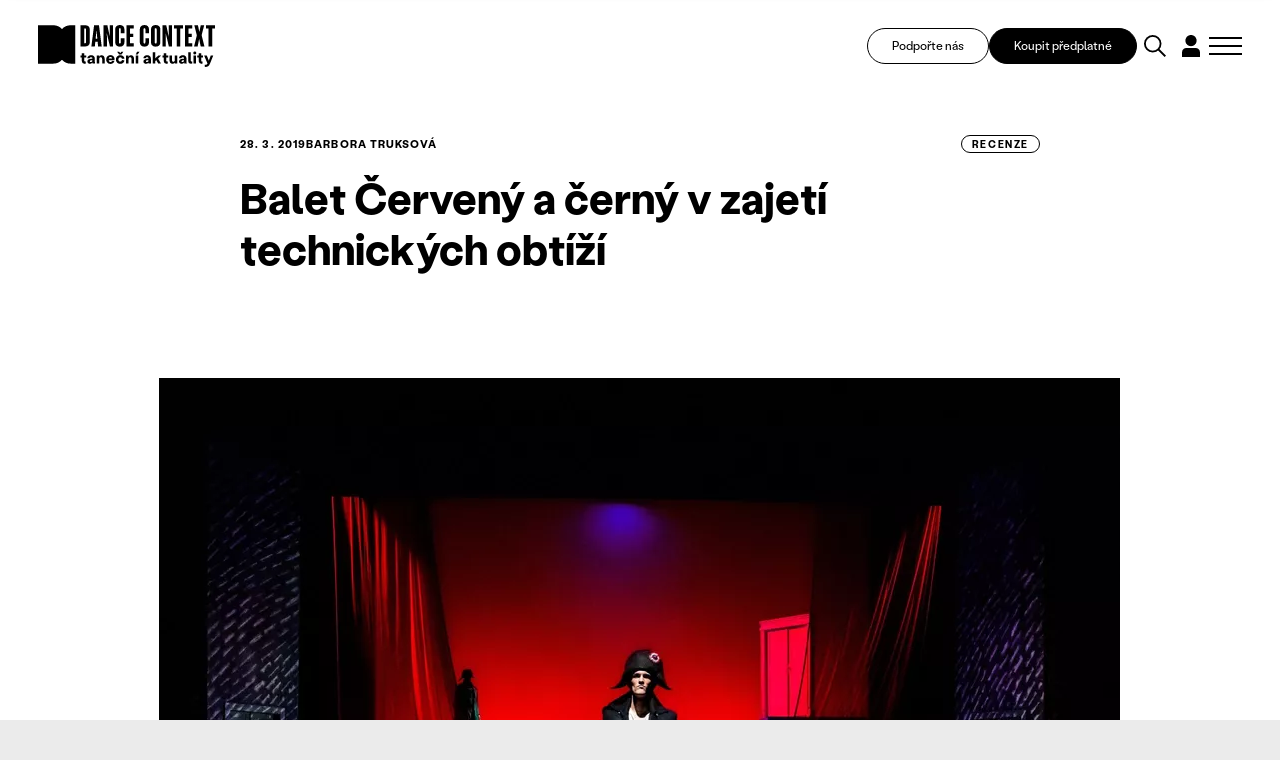

--- FILE ---
content_type: text/html; charset=UTF-8
request_url: https://www.tanecniaktuality.cz/recenze/balet-cerveny-a-cerny-v-zajeti-technickych-obtizi
body_size: 19614
content:
<!DOCTYPE html>
<html>

<head>
	    <meta charset="utf-8"/>

	    <link href="https://www.tanecniaktuality.cz/css/minified_v2_6411bbdfd6673b671f88d8cf3688ce01.css?26567c4" rel="stylesheet" type="text/css"/>

	<title>Balet Červený a černý v zajetí technických obtíží   - Taneční aktuality</title>
<meta name="Keywords" content="Balet Červený a černý v zajetí technických obtíží - Taneční aktuality">
<meta name="Description" content="Premiéra každé inscenace je pro divadelníky malou noční můrou. Přijmou titul diváci? A co kritika? Nepokazí se technika?">
				<meta property="og:image" content="https://www.tanecniaktuality.cz/file/9d50c6b885242ed7d222c1f2d1debc73/48803/4.jpg">
				<meta property="og:image:width" content="1920">
				<meta property="og:image:height" content="1280">
				<meta property="og:title" content="Balet Červený a černý v zajetí technických obtíží   - Taneční aktuality">
				<meta property="og:description" content="Premiéra každé inscenace je pro divadelníky malou noční můrou. Přijmou titul diváci? A co kritika? Nepokazí se technika?">
				<meta property="og:site_name" content="Taneční aktuality">
				<meta property="og:url" content="https://www.tanecniaktuality.cz/recenze/balet-cerveny-a-cerny-v-zajeti-technickych-obtizi">
	<meta name="apple-mobile-web-app-title" content="Tanecniaktuality.cz">
    <meta name="author" content="NETservis s.r.o."/>

    <meta name="MobileOptimized" content="width"/>
    <meta name="HandheldFriendly" content="true"/>
    <meta name="viewport" content="width=device-width, initial-scale=1.0, user-scalable=yes"/>
    	<link href="//fonts.googleapis.com/css?family=Roboto+Slab:400,700|Roboto:300,400,700&subset=latin-ext" rel="stylesheet" type="text/css"/>
    <script src="/scripts/jquery-3.2.1.min.js" type="text/javascript"></script>
	<link rel="canonical" href="//www.tanecniaktuality.cz/recenze/balet-cerveny-a-cerny-v-zajeti-technickych-obtizi" />
	<link rel="icon" type="image/png" href="//www.tanecniaktuality.cz/file/496bef257c7e89a9266d1c87ace72aa8/89109/favicon/favicon.png">
<link rel="apple-touch-icon" type="image/png" href="//www.tanecniaktuality.cz/file/496bef257c7e89a9266d1c87ace72aa8/89109/favicon/favicon.png" />
<link rel="shortcut icon" type="image/png" href="//www.tanecniaktuality.cz/file/496bef257c7e89a9266d1c87ace72aa8/89109/favicon/favicon.png" />
	    <!-- Kookiecheck.cz -->
<script nonce='47fa2b02c681333bfc3850de61d439253e0e7cee'  src="https://kookiecheck.cz/static/script/c24a1aede7f9317d1809a17325fb4c0d"></script>

<!-- Google Tag Manager -->
<script nonce='47fa2b02c681333bfc3850de61d439253e0e7cee' >(function(w,d,s,l,i){w[l]=w[l]||[];w[l].push({'gtm.start':
new Date().getTime(),event:'gtm.js'});var f=d.getElementsByTagName(s)[0],
j=d.createElement(s),dl=l!='dataLayer'?'&l='+l:'';j.async=true;j.src=
'https://www.googletagmanager.com/gtm.js?id='+i+dl;f.parentNode.insertBefore(j,f);
})(window,document,'script','dataLayer','GTM-TXMB4XRJ');</script>
<!-- End Google Tag Manager -->	<meta name="robots" content="index,follow"> 
    
    <script type="text/javascript">
       /* $(window).scroll(function() {
                if ($(window).scrollTop() > 64) {
                        $('#page').addClass('menuFix--on');
                } else {
                        $('#page').removeClass('menuFix--on');
                }
        });*/
    </script>
</head>

<body class="cs pageID22">
    <!-- Google Tag Manager (noscript) -->
<noscript><iframe src="https://www.googletagmanager.com/ns.html?id=GTM-TXMB4XRJ"
height="0" width="0" style="display:none;visibility:hidden"></iframe></noscript>
<!-- End Google Tag Manager (noscript) --><div id="page" >
    <header role="banner">

        <div class="section section--header">
            <div class="header">


                



					<div class="logo">
												<a class="logo__link" href="/" title="Taneční aktuality">
																						<span><img src="/img/logo.svg" alt="Taneční aktuality" title="Taneční aktuality" /></span>

												<span><strong></strong></span>
						</a>
											</div><!-- /logo -->


                <div class="topBox">

                    <a class="topBox__btn" href="https://www.darujme.cz/projekt/1210676" target="_blank">Podpořte nás</a>

                                            <a class="topBox__btn topBox__btn--alt" href="//www.tanecniaktuality.cz/e-shop">Koupit předplatné</a>
                    
                    <div class="search" accesskey="s">
                        <button type="button" aria-label="Vyhledávání" class="topBtn topBtn--search" id="searchButton">
                            <svg xmlns="http://www.w3.org/2000/svg" width="48.51" height="48.511" viewBox="0 0 48.51 48.511">
                                <g id="search" transform="translate(-1597.727 -886.187)">
                                    <circle id="Ellipse_5" data-name="Ellipse 5" cx="17.263" cy="17.263" r="17.263" transform="translate(1599.727 888.187)" fill="none" stroke="#000" stroke-linecap="square" stroke-miterlimit="10" stroke-width="4" />
                                    <path id="Path_31" data-name="Path 31" d="M18.451,18.451,30.965,30.965" transform="translate(1612.443 900.904)" fill="none" stroke="#000" stroke-linecap="square" stroke-linejoin="round" stroke-miterlimit="10" stroke-width="4" />
                                </g>
                            </svg>

                        </button>
                    </div>
                        
                    <div class="loginBox">
                                                <button type="button" class="topBtn topBtn--user" id="userButton" aria-label="Dialog pro přihlášení a registraci" title="Přihlášení/Registrace">
                            <svg xmlns="http://www.w3.org/2000/svg" xmlns:xlink="http://www.w3.org/1999/xlink" width="38.076" height="46.89" viewBox="0 0 38.076 46.89">
                                <defs>
                                    <clipPath id="clip-path">
                                        <rect id="Rectangle_337" data-name="Rectangle 337" width="38.076" height="46.89" transform="translate(0 0)" fill="none" />
                                    </clipPath>
                                </defs>
                                <g id="user" transform="translate(0 0)">
                                    <g id="Group_626" data-name="Group 626" clip-path="url(#clip-path)">
                                        <path id="Path_50" data-name="Path 50" d="M30.957,11.918a11.915,11.915,0,1,1,0-.007Z" />
                                        <path id="Path_51" data-name="Path 51" d="M38.076,37a9.447,9.447,0,0,0-9.447-9.447H9.447A9.448,9.448,0,0,0,0,37V46.89H38.069Z" />
                                    </g>
                                </g>
                            </svg>
                        </button>
                                            </div>
                    
                    <button type="button" class="menuBtn" id="menuBtn" title="Navigace" aria-label="Zobrazit navigaci"><span><em></em></span></button>

                </div>

            </div>
        </div>


        <div class="dialog dialog--search">
            <div class="dialog__window">
                <div class="section">
                    
    <div class="searchBox" id="searchBox1">

        
        <div class="dialog__header">
            VYHLEDAT V TEXTECH        </div>


        <div class="searchBoxIn">
            <form class="search__form" action="/vyhledavani" id="search" method="get" aria-label="Vyhledávání">
                <fieldset class="search__fieldset">


                    <input name="q" id="searchField" class="searchinput" placeholder="hledaný text..." type="search" size="25" />


                    <div class="row row-pad15">
                        <div class="col-4">
                            <select name="author" id="author" class="select2me">
                                <option value="0">Autor</option>
                                                                    <option value="299"></option>
                                                                    <option value="333"></option>
                                                                    <option value="339"></option>
                                                                    <option value="345"></option>
                                                                    <option value="357"></option>
                                                                    <option value="303">Adéla Kašparová</option>
                                                                    <option value="323">Adéla Vávrová</option>
                                                                    <option value="287">Adriana Světlíková</option>
                                                                    <option value="91">Alena Laifrová</option>
                                                                    <option value="67">Alexej Byček</option>
                                                                    <option value="130">Alica Minárová</option>
                                                                    <option value="46">Alžběta Krejčiříková</option>
                                                                    <option value="208">Andrea Helander Kramešová</option>
                                                                    <option value="156">Andrea Opavská</option>
                                                                    <option value="270">Aneta Krejčík Plšková</option>
                                                                    <option value="317">Anette Therese Pettersen</option>
                                                                    <option value="283">Anna Benháková</option>
                                                                    <option value="252">Anna Novotná</option>
                                                                    <option value="23">Anna Sedláčková</option>
                                                                    <option value="182">Anna Voláková</option>
                                                                    <option value="350">Ariadne Mikou</option>
                                                                    <option value="192">Astrid Štúrová-Kočí</option>
                                                                    <option value="131">Bára Čermáková</option>
                                                                    <option value="256">Barbara Mikyska</option>
                                                                    <option value="253">Barbara Mikysková</option>
                                                                    <option value="20">Barbora Brodská</option>
                                                                    <option value="85">Barbora Debnáriková</option>
                                                                    <option value="93">Barbora Debnárová</option>
                                                                    <option value="148">Barbora Etlíková</option>
                                                                    <option value="146">Barbora Forkovičová</option>
                                                                    <option value="187">Barbora Kaplanová</option>
                                                                    <option value="56">Barbora Novosadová</option>
                                                                    <option value="161">Barbora Pokorná</option>
                                                                    <option value="32">Barbora Stýblová</option>
                                                                    <option value="16">Barbora Šulcová</option>
                                                                    <option value="139">Barbora Truksová</option>
                                                                    <option value="327">Becka McFadden</option>
                                                                    <option value="265">Blanca Siles Romero</option>
                                                                    <option value="191">Bohumíra Cveklová</option>
                                                                    <option value="165">Boris Hybner</option>
                                                                    <option value="135">Božena Brodská</option>
                                                                    <option value="356">Christine Hla Shwe</option>
                                                                    <option value="228">Clara Zanga</option>
                                                                    <option value="39">Dana Jará</option>
                                                                    <option value="99">Daniel Wiesner</option>
                                                                    <option value="112">Daniela Machová</option>
                                                                    <option value="154">Denisa Kotková</option>
                                                                    <option value="9">Denisa Šmídová</option>
                                                                    <option value="266">Diana De Fex </option>
                                                                    <option value="318">Diana Pavlačková</option>
                                                                    <option value="293">Dora Durkesac</option>
                                                                    <option value="149">Dora Sulženko Hoštová</option>
                                                                    <option value="190">Dorota Gremlicová</option>
                                                                    <option value="297">Elisa Frasson</option>
                                                                    <option value="160">Eliška Brtnická</option>
                                                                    <option value="122">Eliška Navrátilová</option>
                                                                    <option value="188">Eliška Seveldová</option>
                                                                    <option value="35">Eliška Štindlová</option>
                                                                    <option value="65">Elvíra Němečková</option>
                                                                    <option value="202">Emil T. Bartko</option>
                                                                    <option value="315">Emily May</option>
                                                                    <option value="289">Emma Meerschaert</option>
                                                                    <option value="305">Ester Trčková</option>
                                                                    <option value="77">Eugenie Dufková</option>
                                                                    <option value="264">Eva Galatsanou</option>
                                                                    <option value="18">Eva Krakešová</option>
                                                                    <option value="78">Eva Orcígrová</option>
                                                                    <option value="288">Eva Sližová</option>
                                                                    <option value="24">Eva Urválková</option>
                                                                    <option value="232">Filip Staněk</option>
                                                                    <option value="276">Freda Fiala</option>
                                                                    <option value="279">Friederike "Frieda" Frost</option>
                                                                    <option value="210">Gabriela Špalková</option>
                                                                    <option value="41">Hana Galiová</option>
                                                                    <option value="335">Hana Polanská Turečková</option>
                                                                    <option value="60">Hana Strejčková</option>
                                                                    <option value="29">Heather McGadie</option>
                                                                    <option value="137">Helena Bartlová</option>
                                                                    <option value="59">Helena Kazárová</option>
                                                                    <option value="245">Helena Peerová</option>
                                                                    <option value="143">Helena Syrovátková</option>
                                                                    <option value="147">Honza Malík</option>
                                                                    <option value="196">Ian Biscoe</option>
                                                                    <option value="282">Inga Zotova-Mikshina</option>
                                                                    <option value="267">Isabel Hernandez-Gil Crespo</option>
                                                                    <option value="262">Ivana Balabanova</option>
                                                                    <option value="241">Ivana Dukić</option>
                                                                    <option value="223">Ivana Hlubinová</option>
                                                                    <option value="86">Ivana Kloubková</option>
                                                                    <option value="294">Ivica Liszkayová</option>
                                                                    <option value="346">Jan M. Heller</option>
                                                                    <option value="258">Jan Razima</option>
                                                                    <option value="8">Jana Bitterová</option>
                                                                    <option value="206">Jana Bohutínská</option>
                                                                    <option value="239">Jana Burkiewiczová</option>
                                                                    <option value="50">Jana Hošková</option>
                                                                    <option value="211">Jana Návratová</option>
                                                                    <option value="119">Jana Ryšlavá</option>
                                                                    <option value="81">Janek Lesák</option>
                                                                    <option value="218">Jaroslav Slavický</option>
                                                                    <option value="310">Jindřich Bartovanec Havlík</option>
                                                                    <option value="238">Jindřich Panský</option>
                                                                    <option value="309">Jiří Bartovanec</option>
                                                                    <option value="222">Jiří Havelka</option>
                                                                    <option value="247">Jiří Pokorný</option>
                                                                    <option value="348">Jiří Reidinger</option>
                                                                    <option value="355">Jiří Šimek </option>
                                                                    <option value="104">Jitka Bartošová</option>
                                                                    <option value="240">Jitka Kornová</option>
                                                                    <option value="221">Jitka Tázlarová</option>
                                                                    <option value="233">Jitka Vašutová</option>
                                                                    <option value="37">Johana Mücková</option>
                                                                    <option value="349">Jonathan Gray</option>
                                                                    <option value="63">Josef Bartoš</option>
                                                                    <option value="153">Josef Platz</option>
                                                                    <option value="96">Juraj Benčík</option>
                                                                    <option value="292">Juta Ance Ķirķis</option>
                                                                    <option value="1">Karel Sabina</option>
                                                                    <option value="281">Karolína Bulínová</option>
                                                                    <option value="40">Karolina Kalinová</option>
                                                                    <option value="237">Karolina Plicková</option>
                                                                    <option value="151">Katarína Zagorski</option>
                                                                    <option value="220">Kateřina Černíčková</option>
                                                                    <option value="177">Kateřina Hanáčková</option>
                                                                    <option value="125">Kateřina Kavalírová</option>
                                                                    <option value="280">Kateřina Klementová</option>
                                                                    <option value="45">Kateřina Lahodová</option>
                                                                    <option value="174">Kateřina László</option>
                                                                    <option value="314">Kateřina Šalounová</option>
                                                                    <option value="290">Kateřina Šilhová</option>
                                                                    <option value="352">Kateřina Vernerová</option>
                                                                    <option value="58">Kateřina Votočková</option>
                                                                    <option value="212">Klára Hešková</option>
                                                                    <option value="197">Klára Huvarová</option>
                                                                    <option value="186">Klára Lidová</option>
                                                                    <option value="145">Kristián Kohút</option>
                                                                    <option value="6">Kristina Durczaková</option>
                                                                    <option value="109">Kristina Soukupová</option>
                                                                    <option value="321">Kristýna Boháčová</option>
                                                                    <option value="205">Kristýna Břeská</option>
                                                                    <option value="159">Ladislav Beneš</option>
                                                                    <option value="62">Ladislava Petišková</option>
                                                                    <option value="246">Laura Kolačkovská</option>
                                                                    <option value="316">Lena Megyeri</option>
                                                                    <option value="15">Lenka Dobešová Trubačová</option>
                                                                    <option value="144">Lenka Dřímalová</option>
                                                                    <option value="19">Lenka Harazimová</option>
                                                                    <option value="171">Lenka Vágnerová</option>
                                                                    <option value="207">Lenka Vořechovská</option>
                                                                    <option value="38">Libuše Hronková</option>
                                                                    <option value="257">Libuše Ovsová</option>
                                                                    <option value="274">Lorraine Vaney</option>
                                                                    <option value="168">Lucia Kašiarová</option>
                                                                    <option value="25">Lucie Břinková</option>
                                                                    <option value="12">Lucie Burešová</option>
                                                                    <option value="28">Lucie Dercsényi</option>
                                                                    <option value="115">Lucie Hayashi</option>
                                                                    <option value="243">Lucie Holánková</option>
                                                                    <option value="4">Lucie Kocourková</option>
                                                                    <option value="219">Lucie Štádlerová</option>
                                                                    <option value="61">Magdaléna Petráková</option>
                                                                    <option value="236">Mahulena Křenková</option>
                                                                    <option value="142">Marcela Bednaříková</option>
                                                                    <option value="181">Marcela Benoni</option>
                                                                    <option value="42">Marcela Benoniová</option>
                                                                    <option value="277">Marianna Panourgia</option>
                                                                    <option value="249">Marie Fričová</option>
                                                                    <option value="215">Marie Kobrlová</option>
                                                                    <option value="337">Marie Puchernová</option>
                                                                    <option value="213">Marie Vejvodová</option>
                                                                    <option value="273">Marija Saveiko</option>
                                                                    <option value="291">Marina Dubia</option>
                                                                    <option value="301">Marina Srnka</option>
                                                                    <option value="304">Marisa C. Hayes</option>
                                                                    <option value="224">Markéta Faustová</option>
                                                                    <option value="172">Markéta Jandová</option>
                                                                    <option value="285">Markéta Roth Elblová</option>
                                                                    <option value="100">Marta Falvey Sovová</option>
                                                                    <option value="216">Martin Dvořák</option>
                                                                    <option value="254">Martin Kolda</option>
                                                                    <option value="155">Martina Hajdyla Lacová</option>
                                                                    <option value="272">Matúš Ivan</option>
                                                                    <option value="328">Melissa Melpignano</option>
                                                                    <option value="302">Michaela Dzurovčínová</option>
                                                                    <option value="326">Michaela Kessler</option>
                                                                    <option value="106">Michal Mach</option>
                                                                    <option value="128">Milan Odstrčil</option>
                                                                    <option value="195">Milena Křístková</option>
                                                                    <option value="255">Miřenka Čechová</option>
                                                                    <option value="269">Miriam Blümlová</option>
                                                                    <option value="116">Miroslava Mechelová</option>
                                                                    <option value="354">Miroslava Papežová</option>
                                                                    <option value="341">Mish Rais</option>
                                                                    <option value="342">Mish Rais</option>
                                                                    <option value="263">Mónica Jaramillo Sanjuán</option>
                                                                    <option value="244">Monika Částková</option>
                                                                    <option value="107">Monika Čižmáriková</option>
                                                                    <option value="284">Monika Diatta Rebcová</option>
                                                                    <option value="163">Monika Rebcová</option>
                                                                    <option value="194">Monika Šmídová</option>
                                                                    <option value="214">Monika Štúrová</option>
                                                                    <option value="351">Natálie Bulvasová</option>
                                                                    <option value="44">Natálie Erbesová</option>
                                                                    <option value="307">Natálie Matysková</option>
                                                                    <option value="80">Nataliya Kalenská</option>
                                                                    <option value="164">Nataša Novotná</option>
                                                                    <option value="33">Nataša Stará</option>
                                                                    <option value="162">Nikola Márová</option>
                                                                    <option value="343">Nina Hümpel</option>
                                                                    <option value="158">Nina Vangeli</option>
                                                                    <option value="173">Ondřej Holba</option>
                                                                    <option value="358">Ondřej Šteidl</option>
                                                                    <option value="296">Parvathi Ramanathan</option>
                                                                    <option value="334">Paula Catalina Riofrío</option>
                                                                    <option value="132">Pavla Březinová</option>
                                                                    <option value="204">Peter Maťo</option>
                                                                    <option value="230">Peter Šavel</option>
                                                                    <option value="338">Petr Boháč</option>
                                                                    <option value="133">Petr Kiška</option>
                                                                    <option value="242">Petr Zuska</option>
                                                                    <option value="5">Petra Dotlačilová</option>
                                                                    <option value="234">Petra Žikovská</option>
                                                                    <option value="319">Petronela (Ela) Brotková</option>
                                                                    <option value="68">PKB</option>
                                                                    <option value="136">Radek Klika</option>
                                                                    <option value="70">Radim Vizváry</option>
                                                                    <option value="300">Rania Broud</option>
                                                                    <option value="43">Redakce TA</option>
                                                                    <option value="278">Regina Janzen</option>
                                                                    <option value="225">Renata Sabongui</option>
                                                                    <option value="260">Richard Pettifer</option>
                                                                    <option value="76">Rita Henzelyova</option>
                                                                    <option value="298">Robin Lamothe</option>
                                                                    <option value="271">Roman Černík</option>
                                                                    <option value="268">Roman Horák</option>
                                                                    <option value="75">Roman Vašek</option>
                                                                    <option value="329">Ronald Rodrigues</option>
                                                                    <option value="322">Rozálie Andělová</option>
                                                                    <option value="48">Rudolf Kubičko</option>
                                                                    <option value="261">Salome Jishkariani</option>
                                                                    <option value="336">Samuel Loj</option>
                                                                    <option value="90">Sandra Polovková</option>
                                                                    <option value="330">Sanjoy Roy</option>
                                                                    <option value="73">Šárka Maroušková</option>
                                                                    <option value="275">Silvia Hristova</option>
                                                                    <option value="320">Silvia Nemcová</option>
                                                                    <option value="108">Silvie Jasičová</option>
                                                                    <option value="209">Simona Baková</option>
                                                                    <option value="229">Simona Rozložníková</option>
                                                                    <option value="69">Sylva Tománková</option>
                                                                    <option value="347">Taneční aktuality</option>
                                                                    <option value="344">Tatiana Brederová </option>
                                                                    <option value="176">Tatiana Brederová</option>
                                                                    <option value="95">Tereza Bachová</option>
                                                                    <option value="198">Tereza Bernardová</option>
                                                                    <option value="259">Tereza Blažková</option>
                                                                    <option value="340">Tereza Čechová</option>
                                                                    <option value="84">Tereza Cigánková</option>
                                                                    <option value="353">Tereza Holubová</option>
                                                                    <option value="124">Tereza Indráková</option>
                                                                    <option value="306">Tereza Kodlová</option>
                                                                    <option value="111">Tereza Kosáková</option>
                                                                    <option value="325">Tereza Kubalová</option>
                                                                    <option value="199">Tereza Marková</option>
                                                                    <option value="175">Tereza Ondrová</option>
                                                                    <option value="331">Thierry Jaquemet</option>
                                                                    <option value="324">Tobiáš Waller</option>
                                                                    <option value="7">Tomáš Valníček</option>
                                                                    <option value="83">Václav Bernard</option>
                                                                    <option value="74">Václav Janeček</option>
                                                                    <option value="332">Václav Kuneš</option>
                                                                    <option value="311">Vanda Hejnová</option>
                                                                    <option value="308">Veronika Knytlová</option>
                                                                    <option value="120">Veronika Pachová</option>
                                                                    <option value="312">Veronika Páníková </option>
                                                                    <option value="101">Veronika Štefanová</option>
                                                                    <option value="102">Viktor Čech</option>
                                                                    <option value="313">Viktorie Melicharová</option>
                                                                    <option value="167">Vít Malota</option>
                                                                    <option value="79">Vladimír Vašut</option>
                                                                    <option value="183">Vojtěch Brtnický</option>
                                                                    <option value="53">Vratislav Mošna</option>
                                                                    <option value="286">Yvona Kreuzmannová </option>
                                                                    <option value="250">Yvona Kreuzmannová</option>
                                                                    <option value="30">Zden Brungot Svíteková</option>
                                                                    <option value="251">Zdeněk Prokeš</option>
                                                                    <option value="295">Zora Breczková</option>
                                                                    <option value="248">Zuzana Čtvrtečková</option>
                                                                    <option value="152">Zuzana Drábová</option>
                                                                    <option value="105">Zuzana Rafajová</option>
                                                                    <option value="10">Zuzana Smugalová</option>
                                                                    <option value="235">Zuzana Žabková</option>
                                                            </select>
                        </div>
                        <div class="col-4">
                            <select name="texttype" id="texttype">
                                <option value="0">Typ obsahu</option>
                                                                                                        <option value="20">zprávy</option>
                                                                                                        <option value="22">recenze</option>
                                                                                                        <option value="23">kritiky</option>
                                                                                                        <option value="24">rozhovory</option>
                                                                                                        <option value="25">reportáže</option>
                                                                                                                                            <option value="28">osobnosti</option>
                                                                                                        <option value="30">sloupky</option>
                                                                                                        <option value="31">glosy</option>
                                                                                                                                                                                <option value="77">podcasty</option>
                                                                                                        <option value="117">úhel pohledu</option>
                                                                    
                            </select>
                        </div>
                        <div class="col-4">
                            <div class="inputBox">
                                <input name="articleyear" value="" id="articleyear" placeholder="Rok vydání" class="hasDatepicker" type="number">
                            </div>
                        </div>
                    </div>


                    <div class="center">
                        <button type="submit" name="do-search" value="do-search" class="btn btn4" title="" onclick="return false;">
                            Vyhledat                        </button>
                    </div>


                    <!--
							                    -->


                </fieldset>


                <div class="autocomplete">
                    <div class="dialog__header">
                        Výsledky vyhledávání                    </div>
                    <div class="autocompleteIn">
                       
                    </div>
                    <div class="autocomplete__more">
                        <a onclick="loadMore(20);return false" class="btn" href="/vyhledavani?q=tanec&amp;do-search">
                            Další výsledky                        </a>
                    </div>
                </div>


            </form>
        </div>


    </div>


                </div>
            </div>
        </div>


        <div class="dialog dialog--login" id="loginBoxWindow">
            <div class="dialog__window">
                

			<form action="//www.tanecniaktuality.cz/prihlaseni" method="POST"  enctype="multipart/form-data" class="form-to-validate" id="Fromad6fdb" >
	<fieldset class="loginForm__fieldset">
									<div class="dialog__header">Přihlásit</div>										<div class="row row-pad15" >
		
									
			<div class="col-6" >
		
									
			<input type="text" 
     
    name="UserEmail"
     value=""				 placeholder="Váš email">
			</div>
				
									
			<div class="col-6" >
		
									
			<input type="password" 
     
    name="UserPassword"
     value=""				 placeholder="Heslo">
			</div>
			</div>
										
							<div class="row row-pad15 loginBtns">
								<div class="col-6"><a href="//www.tanecniaktuality.cz/zapomenute-heslo" class="bold">Zapomenuté heslo</a></div>
								<div class="col-6 right">Ještě nemáte účet? <a href="//www.tanecniaktuality.cz/e-shop"><strong>Zaregistrujte se</strong></a></div>
							</div>										<input type="hidden" 
     
    name="goto"
     value="/recenze/balet-cerveny-a-cerny-v-zajeti-technickych-obtizi"				>
										<div class="center" >
		
									
			<button type="submit" name="" value="Přihlásit se" class="btn btn4" title="">Přihlásit se</button>
<input type="hidden" name="do-login" value="1" />
			</div>
			</fieldset>
	<div class="lomic clear"><br class="no" /></div>

</form>
						
            </div>
        </div>


        <div class="dialog dialog--register" id="registerBoxWindow">
            <div class="dialog__window">
                

            <div class="form" id="formContainerRegisterBox"><form action="//www.tanecniaktuality.cz/e-shop" method="POST"  enctype="multipart/form-data" class="form-to-validate" id="From3bc39a" >
	<fieldset class="loginForm__fieldset">
									<div class="dialog__header">Registrace</div>										<div class="row row-pad15" >
		
									
			<div class="col-6" >
		
									
			<input type="text" 
     
    name="Name"
     value=""				 placeholder="Jméno">
			</div>
				
									
			<div class="col-6" >
		
									
			<input type="text" 
     
    name="Surname"
     value=""				 placeholder="Příjmení">
			</div>
			</div>
										<div class="row row-pad15" >
		
									
			<div class="col-6" >
		
							<div class="required">
							
			<input type="text" 
     
    name="Email"
     value=""				 placeholder="Email">
					</div>
			</div>
				
									
			<div class="col-6" >
		
							<div class="required">
							
			<div class="input-group">

	<input type="password" name="Password" value="" placeholder="Heslo">

	<span class="input-group-btn">
		<button class="btn blue" type="button" onclick="$input = $(this).closest('.input-group').find('input'); $input.attr('type', $input.attr('type') == 'password' ? 'text' : 'password'); return false;"><i class="fa fa-eye"></i></button>
	</span>
</div>
					</div>
			</div>
			</div>
										<div class="row row-pad15 loginBtns" >
		
									
			<div class="col-6" >
		
									
			<div class="checkList checkbox-list">
			<input type="checkbox" 
     
    name="Agree"
     value="1"	 id="Agree"			>
	
					<label for="Agree">
									Registrací souhlasím s <a
href="/newsletter/vseobecne-obchodni-podminky">Podmínkami služby</a> a
seznámil*a jsem se s <a
href="/newsletter/zasady-zpracovani-a-ochrany-osobnich-udaju">informací
o zpracování osobních údajů</a>							</label>
			</div>
			</div>
				
									
			<div class="col-6" >
		
									
			<div class="checkList checkbox-list">
			<input type="checkbox" 
     
    name="IsMailing"
     value="1"	 id="IsMailing"			>
	
					<label for="IsMailing">
									Souhlasím s odběrem Newsletteru							</label>
			</div>
			</div>
			</div>
										<div class="center" >
		
									
			<button type="submit" name="" value="Registrovat se" class="btn btn4" title="">Registrovat se</button>
<input type="hidden" name="do-registerPure" value="1" />
			</div>
			</fieldset>
	<div class="lomic clear"><br class="no" /></div>

</form>
																							
<script type="text/javascript" nonce="47fa2b02c681333bfc3850de61d439253e0e7cee">
	$(function(){
		
																																																						
		$('#From3bc39a').validate({
			ignore: [],
			errorElement: 'span',
			errorClass: 'help-block error',
			rules: {
																		"Email": {
																																																															required: true,				
email: true					},														"Password": {
																																					required: true					},														"Agree": {
																																					required: true					}											},
			messages:{
																		"Email": {
																																																																																																	required: "Pole Email je povinné.",
email: "Pole Email musí obsahovat e-mailovou adresu."				},														"Password": {
																																																		required: "Pole Heslo je povinné."				},														"Agree": {
																																																		required: "Pole Registrací souhlasím s Podmínkami služby a seznámil*a jsem se s informací o zpracování osobních údajů je povinné."				}							},
			errorPlacement: function (error, element) {/* render error placement for each input type*/
				/*console.log(element);*/
				if($(element).closest('.pagesSelectorHolder').length) {
					ec = $(element).closest('.pagesSelectorHolder').find('.errorContainer');
					ec.html('');
					error.appendTo(ec);
				} else if(element.hasClass('select2-hidden-accessible')) {
					error.insertAfter(element.parent(".form-group").find('.select2-container'));
				} else if (element.parent(".input-group").length > 0) {
					error.insertAfter(element.parent(".input-group"));
				} else if (element.attr("data-error-container")) { 
					error.appendTo(element.attr("data-error-container"));
				} else if (element.parents('.radio-list').length > 0) { 
					error.appendTo(element.parents('.radio-list').attr("data-error-container"));
				} else if (element.parents('.radio-inline').length > 0) { 
					error.appendTo(element.parents('.radio-inline').attr("data-error-container"));
				} else if (element.parents('.checkbox-list').length > 0) {
					error.appendTo(element.parents('.checkbox-list').attr("data-error-container"));
				} else if (element.parents('.checkbox-inline').length > 0) { 
					error.appendTo(element.parents('.checkbox-inline').attr("data-error-container"));
				} else if (element.parents('.inputReplace').length > 0) { 
					error.insertAfter($(element).closest('.inputReplaceRow').find('.inputReplaceLabel label'));
				} else {
					error.insertAfter(element); /*for other inputs, just perform default behavior*/
				}
			},
			highlight: function (element) { /*hightlight error inputs*/
				if($(element).closest('.pagesSelectorHolder').length) {
					ec = $(element).closest('.pagesSelectorHolder').find('.errorContainer');
					ec.addClass('has-error');
					ec.show();
				} else if($(element).closest('.required').length) {
					ec = $(element).closest('.required');
					ec.addClass('has-error');
					ec.show();
				} else if($(element).closest('.form-group').length) {
					$(element).closest('.form-group').addClass('has-error'); /* set error class to the control group*/
				} else {
					div = $(element).closest('div');
					div.addClass('has-error');
				}
			},
			unhighlight: function (element) { /* revert the change done by hightlight*/
				if($(element).closest('.pagesSelectorHolder').length) {
					ec = $(element).closest('.pagesSelectorHolder').find('.errorContainer');
					ec.removeClass('has-error');
					ec.hide();
				} else if($(element).closest('.required').length) {
					ec = $(element).closest('.required');
					ec.removeClass('has-error');
				} else if($(element).closest('.form-group').length) {
					$(element).closest('.form-group').removeClass('has-error'); /* set error class to the control group*/
				} else {
					div = $(element).closest('div');
					div.removeClass('has-error');
				}
			},
			success: function (label) {
				label.closest('.form-group').removeClass('has-error'); /* set success class to the control group*/
			},
			invalidHandler: function(form, validator) {
				el = ($(validator.errorList[0].element));
				if(el.is(':visible')) {
					tgt = el;
				} else { /*jestli to neni videt, asi to bude nejak skryty, podivame se po nadrazenem prvku, ktery by to mohl obalovat.*/
					tgt = el.closest('.pagesSelectorHolder').find('.errorContainer');
				}
				if(tgt.length)
					$('html, body').animate({
		            scrollTop: tgt.offset().top
		        }, 500);
			}
	   });


		$('#From3bc39a .select2me').change(function () {
			$('#From3bc39a').validate().element($(this)); /*revalidate the chosen dropdown value and show error or success message for the input*/
		});
	});
</script>

</div>



<script type="text/javascript" nonce="47fa2b02c681333bfc3850de61d439253e0e7cee">
	$(function() {
		window.setTimeout(function() {
            captchaFormRegisterBox();
		}, 1000);
	});


	function captchaFormRegisterBox(){

        $.ajax({
            type: "post", url: "/captchaToken?idForm=Registration",
            success: function (data) {
                $('#formContainerRegisterBox form input[name="captchaToken"]').remove();
                $inp = $('<input type="hidden" name="captchaToken" value="">');
                $inp.val(data['token']);
                $('#formContainerRegisterBox form').append($inp);
            },
            error: function (request, status, error) {
                console.log("err:"+request.responseText);
                window.setTimeout(function() {
                    captchaFormRegisterBox();
                }, 1000);
            }
        });

    }

</script>            </div>
        </div>


        <div class="dialog dialog--respNav">
            <div class="dialog__window">
                <div class="section">
                    <div class="dialog__btns">
                        <a class="topBox__btn" href="https://www.darujme.cz/projekt/1210676" target="_blank">Podpořte nás</a>
                                                    <a class="topBox__btn topBox__btn--alt" href="//www.tanecniaktuality.cz/e-shop">Koupit předplatné</a>
                                            </div>
                    <nav class="respNav" role="navigation">
                        <div class="respNav__col">
                            			<div class="dialog__header">Menu</div>
	
	<ul class="nav">
							 
										
			
									
			<li class="nav__item " id="liresp11">
				<div class="nav__itemBox">
					<a class="nav__link " href="/o-nas"><span>o nás            		</span></a>
					            	</div>
							</li>
					 
										
			
									
			<li class="nav__item " id="liresp12">
				<div class="nav__itemBox">
					<a class="nav__link " href="/kontakt"><span>kontakt            		</span></a>
					            	</div>
							</li>
					 
										
			
									
			<li class="nav__item " id="liresp13">
				<div class="nav__itemBox">
					<a class="nav__link " href="/redakce"><span>redakce            		</span></a>
					            	</div>
							</li>
					 
										
			
									
			<li class="nav__item " id="liresp14">
				<div class="nav__itemBox">
					<a class="nav__link " href="/inzerce"><span>inzerce            		</span></a>
					            	</div>
							</li>
					 
										
			
									
			<li class="nav__item " id="liresp152">
				<div class="nav__itemBox">
					<a class="nav__link " href="/dance-context"><span>Dance Context            		</span></a>
					            	</div>
							</li>
			</ul>

	
	
                        </div>
                        <div class="respNav__col">
                            			<div class="dialog__header">Typy obsahu</div>
	
	<ul class="nav">
							 
										
			
									
			<li class="nav__item " id="liresp20">
				<div class="nav__itemBox">
					<a class="nav__link " href="/zpravy"><span>zprávy            		</span></a>
					            	</div>
							</li>
					 
										
			
									
			<li class="nav__item " id="liresp22">
				<div class="nav__itemBox">
					<a class="nav__link aktivni" href="/recenze"><span>recenze a kritiky            		</span></a>
					            	</div>
							</li>
					 
										
			
												 
										
			
									
			<li class="nav__item " id="liresp24">
				<div class="nav__itemBox">
					<a class="nav__link " href="/rozhovory"><span>rozhovory            		</span></a>
					            	</div>
							</li>
					 
										
			
									
			<li class="nav__item " id="liresp25">
				<div class="nav__itemBox">
					<a class="nav__link " href="/reportaze"><span>reportáže            		</span></a>
					            	</div>
							</li>
					 
										
			
									
			<li class="nav__item " id="liresp28">
				<div class="nav__itemBox">
					<a class="nav__link " href="/osobnosti"><span>osobnosti            		</span></a>
					            	</div>
							</li>
					 
										
			
									
			<li class="nav__item " id="liresp77">
				<div class="nav__itemBox">
					<a class="nav__link " href="/podcasty"><span>podcasty            		</span></a>
					            	</div>
							</li>
					 
										
			
									
			<li class="nav__item " id="liresp117">
				<div class="nav__itemBox">
					<a class="nav__link " href="/uhel-pohledu"><span>úhel pohledu            		</span></a>
					            	</div>
							</li>
			</ul>

	
	
                        </div>
                        <div class="respNav__col">
                            			<div class="dialog__header">DC Journal</div>
	
	<ul class="nav">
							 
										
			
									
			<li class="nav__item " id="liresp151">
				<div class="nav__itemBox">
					<a class="nav__link " href="/dc-journal-2024"><span>DC Journal 2024            		</span></a>
					            	</div>
							</li>
					 
										
			
									
			<li class="nav__item " id="liresp155">
				<div class="nav__itemBox">
					<a class="nav__link " href="/dc-journal-2025"><span>DC Journal 2025            		</span></a>
					            	</div>
							</li>
			</ul>

			<img src="/img/vizualizace.png" alt="DCJ" class="vizual">
	
	
                        </div>
                        <div class="respNav__col">
                            <div class="dialog__header">NAJDETE NÁS I NA</div>
                            <div class="respNav__soc">
                                <a href="https://www.facebook.com/tanecniaktuality.cz" target="_blank"><i aria-hidden="true" class="fab fa-facebook-f"></i></a>
                                <a href="https://www.instagram.com/tanecniaktuality.cz/"target="_blank"><i aria-hidden="true" class="fab fa-instagram"></i></a>
                                <a href="https://www.youtube.com/@DanceContext" target="_blank"><i aria-hidden="true" class="fab fa-youtube"></i></a>
                                <a href="https://open.spotify.com/show/5Npa8By6U6bpB2kwjbIV80" target="_blank"><i aria-hidden="true" class="fab fa-spotify"></i></a>
                            </div>
                        </div>
                    </nav>
                </div>
            </div>
        </div>


        <div id="dark"></div>
        
    </header>

    <main role="main">
		        <!-- OBSAH -->
		<section>
    <div class="">
        <div class="content isPremium" id="content">
            <div class="textBox">


                <div class="articleTop">
                    <div class="articleDetInfo">
                        <div class="articleDetInfo__l">
                            <time datetime="2019-03-28 09:16:00">
                                28. 3. 2019                            </time>
                            <div class="author">
                                                                    <a href="/barbora-truksova" class="textColor">Barbora Truksová</a>
                                                            </div>
                        </div>
                        <div class="tags">
                            <a href="/recenze" class="tag">
                                recenze                            </a>
                                                    </div>
                    </div>
                    <h1>
                        Balet Červený a černý v zajetí technických obtíží                      </h1>
                </div>


                <div class="abs">
                                    </div>


                                    <div class="articleDetImg">
                        <div class="articleDetImg__in">
                            <a href="//www.tanecniaktuality.cz/file/9d50c6b885242ed7d222c1f2d1debc73/48803/4.webp" id="perexfancybox"
                               rel="gallery" data-fancybox="perex" >
                                
                                    <img src="//www.tanecniaktuality.cz/file/9d50c6b885242ed7d222c1f2d1debc73/48803/articleperex:webp/4.webp"
                                         alt="Červený a černý (Gaëtan Pires). Foto: Martina Root."
                                         title="Červený a černý (Gaëtan Pires). Foto: Martina Root."/>

                            </a>
                                                            <div class="imgDesc">
                                    Červený a černý (Gaëtan Pires). Foto: Martina Root.                                </div>
                                                    </div>
                    </div>
                

                <div class="articleBody articleBody--lock">
                    <div class="editorBox">

                        
                    </div>
                </div>


                


                
                
            </div>
            <div class="textBox PremiumHide">

    


                        
<div class="banners">
    <div class="section">

        Inzerce
        <div class="row row-pad15">

            
                <div class="col-6">
                
                                        
                                        <a onclick="clickIt(473);" target="_blank" href="https://www.tanecniaktuality.cz/e-shop">
                    
                                        <img src="/file/93bd0ef5fbae0c97a698e2980a74d632/89298/bannertop/DCJ%2025_banner%20CZ_I.png" />
                    
                                        </a>
                    
                </div>
                
            
                <div class="col-6">
                
                                        
                                        <a onclick="clickIt(485);" target="_blank" href="https://www.darujme.cz/projekt/1212083">
                    
                                        <img src="/file/0cc60a606259f394400cdbee86264f04/90186/bannertop/Banner%20I.png" />
                    
                                        </a>
                    
                </div>
                
            
        </div>


    </div>
</div>

                        <p>Premiéra každé inscenace je pro divadelníky malou noční můrou. Přijmou titul diváci? A co kritika? Nepokazí se technika? V&nbsp;případě nejnovějšího počinu Divadla Josefa Kajetána Tyla, které uvedlo balet <em>Červený a černý</em> v&nbsp;choreografii maďarského tvůrce <strong>Youriho Vámose</strong>, se naplnily ty nejhorší scénáře. Terpsichoré se v&nbsp;premiérový večer otočila k&nbsp;plzeňskému souboru zády, neboť potíže s&nbsp;reprodukovanou hudbou výrazně ovlivnily výsledný dojem.</p>

<p>Představovat českému baletnímu divákovi Youriho Vámose je jako nosit sovy do Athén. V&nbsp;Praze stále můžeme vídat velmi populární verzi oblíbeného titulu <em>Louskáček &ndash; Vánoční příběh</em>, v&nbsp;minulosti také <em>Othella</em>,<em> Romea a Julii</em> či<em> Spící krasavici &ndash; Poslední dceru cara</em>, v&nbsp;Ostravě<em> Sen noci svatojánské </em>a <em>Carminu Buranu</em>, brněnští diváci se mohli těšit z&nbsp;<em>Coppelie z&nbsp;Montmartru</em> či <em>Lucidora a Arabelly</em>. I na dalších scénách se Vámosovy choreografie objevily na gala představeních či v&nbsp;rámci komponovaných večerů. Plzeňští tanečníci dostali příležitost vyzkoušet si Vámosův pohybový slovník teprve nyní.</p>

<p>Maďarský choreograf si s&nbsp;oblibou vybírá literární či dramatické předlohy a je otázkou, zdali je obsáhlý Stendhalův román jako pretext baletní inscenace optimální. Tvůrcům se nepodařilo vystihnout jeden ze základních (a titulních) motivů literární předlohy: kontrast mezi vojenskou &ndash; revoluční &ndash; a kněžskou &ndash; duchovní &ndash; životní etapou hlavní postavy, chudého, avšak ambiciózního Juliena Sorela (<strong>Gaëtan Pires</strong>). Jeho charakter se zploštil na bezskrupulózního člověka, který využívá svých kontaktů i úspěchů u opačného pohlaví k&nbsp;dosažení vytyčených cílů. Výběr tohoto titulu působí zvláštně i z&nbsp;dramaturgického hlediska, neboť podobný motiv a do jisté míry i způsob narace a scénického zpracování jsme mohli vidět také u <em>Manon </em><strong>Filipa Veverky</strong> či ve <em>Slečně Julii</em> <strong>Libora Vaculíka</strong>.</p>

<p><a title="" class="wysiwyg fancybox" href="/file/354bd2425dcc982daf55498da8986211/48791/2.jpg"><img alt="" src="/file/354bd2425dcc982daf55498da8986211/48791/820x547/2.jpg" style=" width: 100%; height: auto; max-width: 820px;" /></a></p>

<p>Červený a černý (Gaëtan Pires a Andronika Tarkošová). Foto: Martina Root.</p>

<p><em>Červený a černý</em> je převzatou inscenací, pod názvem <em>Julien Sorel</em> ji choreograf vytvořil pro dortmundský balet již v&nbsp;roce 1988. Zub času se na dílu podepsal, patří ke slabším Vámosovým titulům, které mohl český divák vidět. I zde se objevuje jeho typický choreografický slovník &ndash; výrazná práce paží, jejich lomení a propínání, technicky náročné skoky, které kladou důraz na dynamiku a výbušnost, ale také efektivní a neotřelé zvedačky v&nbsp;duetech. Naneštěstí je choreografie značně repetitivní, a to jak v&nbsp;jednotlivých pasážích, kdy se jednotlivé vazby zopakují několikrát (později i v&nbsp;dalších výstupech), tak v&nbsp;opakování použitého principu; například sólová variace se promítne i v&nbsp;duetech (s krásnou, leč místy monotónní hudbou <strong>Edwarda Elgara</strong> se zdá ovšem neúměrně dlouhá). Tento okamžik je zajímavý a ukazuje na promyšlený záměr, avšak při nadužívání se stává těžko stravitelným. Nejasně vyznívají též pasáž z&nbsp;paláce, včetně těhotenství hrdinovy milenky Mathildy (<strong>Mami Hagihara</strong>), a důvod příjezdu jeho další obdivovatelky Madame de Rênal.</p>

<p>Přestože se plzeňští tanečníci setkali s&nbsp;Vámosovým rukopisem poprvé a premiéra se nesla v&nbsp;duchu značných technických obtíží, jejich vystoupení bylo zcela profesionální a snad jen s&nbsp;výjimkou několika zaváhání Mami Hagihary na sobě nedali znát nervozitu. Gaëtan Pires byl jako Sorel naprosto suverénní,<strong> Andronika Tarkošová</strong> (přes zjevné tendence k&nbsp;přehnaně expresivnímu výrazu napříč choreografií) svou roli po taneční stránce zvládla na vysoké úrovni. Pozadu nezůstaly ani sbory, jejichž vystoupení měla potřebnou synchronní energii.</p>

<p>Hodnotit dramaturgii inscenace bohužel dost dobře nelze, neboť divák byl připraven o gradující závěr prvního dějství, kdy Julien Sorel nechává plně propuknout svou fascinaci Napoleonem a postaví se do čela revoluce. Tyto okamžiky bývají v&nbsp;baletech divácky nejvděčnější, a nejinak tomu bylo i v&nbsp;Plzni, kdy bylo možné zhlédnout alespoň druhý výstup revolucionářů. Zde svou energií a muzikalitou vyčnívala italská tanečnice <strong>Carolina Cortesi</strong>. Přes efektnost tohoto výstupu se však nelze ubránit pocitu, že inspirace Ratmanského rekonstrukcí původního baletu <em>Plameny Paříže</em> Vasilije Vainonena byla více než silná.</p>

<p>Nebylo by vůči divadlu spravedlivé pronášet o inscenaci zásadní soudy, když se první polovina nedohrála a o druhou diváci nepřišli pouze díky reproduktorům umístěným na forbíně. <em>Červený a černý</em> se tak s&nbsp;největší pravděpodobností nestane sukcesem sezóny. Ráda bych ale vzdala hold jak tanečníkům, jejichž výkony tyto problémy ovlivnily, tak i vedení souboru a divadla, které se k situaci postavilo velmi profesionálně.</p>

<p><em>Psáno z české&nbsp;premiéry 16. března 2019, Nová scéna Divadla Josefa Kajetána Tyla.</em></p>

<p>&nbsp;</p>

<p><strong>Červený a černý</strong><br />
Libreto, režie a choreografie: Youri Vámos<br />
Asistentka choreografa: Joyce Cuoco<br />
Hudba: Sir Edward Elgar<br />
Scéna a kostýmy: Aleš Valášek, Michael Scott<br />
Světelný design: Klaus Görditz<br />
Nastudování: Filip Veverka, Uwe Schröter<br />
Asistenti choreografie: Zuzana Hradilová, Jarmila Hruškociová<br />
Asistent režie: Miroslav Hradil<br />
Inspice: Petr Šmaus<br />
Premiéra: 1988, Dortmund</p>

<p>&nbsp;</p>


                            
<div class="articleBody ">
	<div class="editorBox">
	    <h5>Témata článku</h5>
	    <div class="tags">
		    <a class="tag" href="/stitky/balet">Balet</a><a class="tag" href="/stitky/cerveny-a-cerny">Červený a černý</a><a class="tag" href="/stitky/divadlo-jktyla-plzen">Divadlo J.K.Tyla Plzeň</a><a class="tag" href="/stitky/sir-edward-elgar">Sir Edward Elgar</a><a class="tag" href="/stitky/youri-vamos">Youri Vámos</a><a class="tag" href="/divadlo-misto-konani/nova-scena-djkt">Nová scéna DJKT</a><a class="tag" href="/hlavni-tagy-temata/tanec">Tanec</a>		</div>
	</div>
</div>


                                                

                        

                                                

                </div>
            </div>
        </div>

    </section>

                
    <div class="sliderBox sliderBox--gal PremiumHide">


                    <section class="section">
                <h2 class="sectionHdr">Galerie</h3>
            </section>
        

        <div class="slider">
            <div class="slider__arrow slider__arrow--backwards">→</div>
            <div class="slider__arrow slider__arrow--forward slider__arrow--active">→</div>


            <div class="slider__over">
                <div class="slider__move">
                                            <div class="slider__item">

                            <a title="Červený a černý (Gaëtan Pires a Andronika Tarkošová). Foto: Martina Root." rel="gallery" data-fancybox="gallery" data-fancybox-group="gallery" href="/file/ec367665fdee50b46d30ab8449068f63/48792/C%CC%8Cerveny%CC%81%20a%20c%CC%8Cerny%CC%81%20%28Gae%CC%88tan%20Pires%20a%20Andronika%20Tarkos%CC%8Cova%CC%81%29.%20Foto%20Martina%20Root.jpg" class="fancybox"><img src="/file/ec367665fdee50b46d30ab8449068f63/48792/webGalleryPreview/C%CC%8Cerveny%CC%81%20a%20c%CC%8Cerny%CC%81%20%28Gae%CC%88tan%20Pires%20a%20Andronika%20Tarkos%CC%8Cova%CC%81%29.%20Foto%20Martina%20Root.jpg" alt="Červený a černý (Gaëtan Pires a Andronika Tarkošová). Foto: Martina Root." title="Červený a černý (Gaëtan Pires a Andronika Tarkošová). Foto: Martina Root." />
                            </a>

                        </div>
                                            <div class="slider__item">

                            <a title="Červený a černý (Gaëtan Pires). Foto: Martina Root." rel="gallery" data-fancybox="gallery" data-fancybox-group="gallery" href="/file/85501b0c5bf5dfa123e14bce17bc7da8/48793/C%CC%8Cerveny%CC%81%20a%20c%CC%8Cerny%CC%81%20%28Gae%CC%88tan%20Pires%29.%20Foto%20Martina_Root%20%281%29.jpg" class="fancybox"><img src="/file/85501b0c5bf5dfa123e14bce17bc7da8/48793/webGalleryPreview/C%CC%8Cerveny%CC%81%20a%20c%CC%8Cerny%CC%81%20%28Gae%CC%88tan%20Pires%29.%20Foto%20Martina_Root%20%281%29.jpg" alt="Červený a černý (Gaëtan Pires). Foto: Martina Root." title="Červený a černý (Gaëtan Pires). Foto: Martina Root." />
                            </a>

                        </div>
                                            <div class="slider__item">

                            <a title="Červený a černý. Foto: Martina Root." rel="gallery" data-fancybox="gallery" data-fancybox-group="gallery" href="/file/edc863c73b0386e7060cef37f1d8261e/48794/Cerveny-WEB-root-2438.jpg" class="fancybox"><img src="/file/edc863c73b0386e7060cef37f1d8261e/48794/webGalleryPreview/Cerveny-WEB-root-2438.jpg" alt="Červený a černý. Foto: Martina Root." title="Červený a černý. Foto: Martina Root." />
                            </a>

                        </div>
                                            <div class="slider__item">

                            <a title="Červený a černý (Gaëtan Pires a Mami Hagihara). Foto: Martina Root." rel="gallery" data-fancybox="gallery" data-fancybox-group="gallery" href="/file/734f51394a2592d79dee2d9d8b389e3b/48795/Cerveny-WEB-root-2493.jpg" class="fancybox"><img src="/file/734f51394a2592d79dee2d9d8b389e3b/48795/webGalleryPreview/Cerveny-WEB-root-2493.jpg" alt="Červený a černý (Gaëtan Pires a Mami Hagihara). Foto: Martina Root." title="Červený a černý (Gaëtan Pires a Mami Hagihara). Foto: Martina Root." />
                            </a>

                        </div>
                                            <div class="slider__item">

                            <a title="Červený a černý (Gaëtan Pires a Mami Hagihara). Foto: Martina Root." rel="gallery" data-fancybox="gallery" data-fancybox-group="gallery" href="/file/82cd49e7da6cf0b83bc7042f2170bdbf/48796/6.jpg" class="fancybox"><img src="/file/82cd49e7da6cf0b83bc7042f2170bdbf/48796/webGalleryPreview/6.jpg" alt="Červený a černý (Gaëtan Pires a Mami Hagihara). Foto: Martina Root." title="Červený a černý (Gaëtan Pires a Mami Hagihara). Foto: Martina Root." />
                            </a>

                        </div>
                                            <div class="slider__item">

                            <a title="Červený a černý (Mami Hagihara). Foto: Martina Root." rel="gallery" data-fancybox="gallery" data-fancybox-group="gallery" href="/file/c1a3c75f6b78c14495ac9cf1c56a13c1/48797/Cerveny-WEB-root-2177.jpg" class="fancybox"><img src="/file/c1a3c75f6b78c14495ac9cf1c56a13c1/48797/webGalleryPreview/Cerveny-WEB-root-2177.jpg" alt="Červený a černý (Mami Hagihara). Foto: Martina Root." title="Červený a černý (Mami Hagihara). Foto: Martina Root." />
                            </a>

                        </div>
                                            <div class="slider__item">

                            <a title="Červený a černý (Carolina Cortesi). Foto: Martina Root." rel="gallery" data-fancybox="gallery" data-fancybox-group="gallery" href="/file/41f6b34e1854359cb59f158bb811c263/48799/Cerveny-WEB-root-2346.jpg" class="fancybox"><img src="/file/41f6b34e1854359cb59f158bb811c263/48799/webGalleryPreview/Cerveny-WEB-root-2346.jpg" alt="Červený a černý (Carolina Cortesi). Foto: Martina Root." title="Červený a černý (Carolina Cortesi). Foto: Martina Root." />
                            </a>

                        </div>
                                            <div class="slider__item">

                            <a title="Červený a černý. Foto: Martina Root." rel="gallery" data-fancybox="gallery" data-fancybox-group="gallery" href="/file/019635def47f8f997964087b6fa57d61/48798/Cerveny-WEB-root-2307.jpg" class="fancybox"><img src="/file/019635def47f8f997964087b6fa57d61/48798/webGalleryPreview/Cerveny-WEB-root-2307.jpg" alt="Červený a černý. Foto: Martina Root." title="Červený a černý. Foto: Martina Root." />
                            </a>

                        </div>
                                            <div class="slider__item">

                            <a title="Červený a černý (Gaëtan Pires). Foto: Martina Root." rel="gallery" data-fancybox="gallery" data-fancybox-group="gallery" href="/file/991a3b2f71372ee9e151d6afb1340e3e/48800/Cerveny-WEB-root-2463.jpg" class="fancybox"><img src="/file/991a3b2f71372ee9e151d6afb1340e3e/48800/webGalleryPreview/Cerveny-WEB-root-2463.jpg" alt="Červený a černý (Gaëtan Pires). Foto: Martina Root." title="Červený a černý (Gaëtan Pires). Foto: Martina Root." />
                            </a>

                        </div>
                                    </div>
            </div>


        </div>


    </div>    
               
<div class="altBox altBox--talk PremiumHide" id="talkBox">
    <div class="section">
        <div class="content">
            <div class="textBox">


               <div class="talk">


                    <div class="disHeader">
                        <h2 class="sectionHdr">Diskuze</h2>
                                            </div>


                    <form action="" method="POST"  enctype="multipart/form-data" class="form-to-validate form talkForm" id="form1" >
	<div class="row row-pad10 ">
								<div class="col-6" >
					
					<div class="required">
									<label >Jméno
<!-- by Texy2! --></label>
						<input type="text" 
     
    name="Name"
     value=""		  class="form-control"		>
					</div>
		
	</div>
										<div class="col-6" >
					
									<label >E-mail</label>
						<input type="email" 
     
    name="E-mail"
     value=""		  class="form-control"		>
	<p class="help-block">Vyplněním e-mailu se přihlásíte k odběru automatických notifikací, které vás upozorní na nový příspěvek v této diskuzi.</p>
		
	</div>
			</div>
<div class="row row-pad10 ">
								<div class="col-12" >
					
					<div class="required">
									<label >Nadpis</label>
						<input type="text" 
     
    name="Title"
    		  class="form-control"		 maxlength="">
					</div>
		
	</div>
			</div>
<div class="row row-pad10 ">
								<div class="col-12" >
					
					<div class="required">
									<label >Text příspěvku</label>
						<textarea cols="75" rows="4" name="Text" class="form-control" placeholder=""></textarea>
					</div>
		
	</div>
			</div>
<div class="row row-pad10 ">
								<div class="col-12 answerCol" >
	</div>
			</div>
<div class="row row-pad10 ">
								<div class="col-4" >
					
									<label ></label>
						<input type="submit" 
     
    name="do-addPost"
     value="Odeslat"		  class="btn"		>
		
	</div>
										<div class="col-8 right" >
					
									<label ></label>
						<span class="help-block">Odesláním příspěvku souhlasíte s <a target="_blank" href="//www.tanecniaktuality.cz/Pravidladiskuze">pravidly pro diskutující</a></span>
		
	</div>
			</div>
	<div class="lomic clear"><br class="no" /></div>

</form>
																	
<script type="text/javascript" nonce="47fa2b02c681333bfc3850de61d439253e0e7cee">
	$(function(){
		
																																																				
		$('#form1').validate({
			ignore: [],
			errorElement: 'span',
			errorClass: 'help-block error',
			rules: {
																		"Name": {
																																					required: true					},														"E-mail": {
																																					email: true					},														"Title": {
																																					required: true					},														"Text": {
																																					required: true					}											},
			messages:{
																		"Name": {
																																																		required: "Pole Jméno je povinné."				},														"E-mail": {
																																																		email: "Pole E-mail musí obsahovat e-mailovou adresu."				},														"Title": {
																																																		required: "Pole Nadpis je povinné."				},														"Text": {
																																																		required: "Pole Text příspěvku je povinné."				}							},
			errorPlacement: function (error, element) {/* render error placement for each input type*/
				/*console.log(element);*/
				if($(element).closest('.pagesSelectorHolder').length) {
					ec = $(element).closest('.pagesSelectorHolder').find('.errorContainer');
					ec.html('');
					error.appendTo(ec);
				} else if(element.hasClass('select2-hidden-accessible')) {
					error.insertAfter(element.parent(".form-group").find('.select2-container'));
				} else if (element.parent(".input-group").length > 0) {
					error.insertAfter(element.parent(".input-group"));
				} else if (element.attr("data-error-container")) { 
					error.appendTo(element.attr("data-error-container"));
				} else if (element.parents('.radio-list').length > 0) { 
					error.appendTo(element.parents('.radio-list').attr("data-error-container"));
				} else if (element.parents('.radio-inline').length > 0) { 
					error.appendTo(element.parents('.radio-inline').attr("data-error-container"));
				} else if (element.parents('.checkbox-list').length > 0) {
					error.appendTo(element.parents('.checkbox-list').attr("data-error-container"));
				} else if (element.parents('.checkbox-inline').length > 0) { 
					error.appendTo(element.parents('.checkbox-inline').attr("data-error-container"));
				} else if (element.parents('.inputReplace').length > 0) { 
					error.insertAfter($(element).closest('.inputReplaceRow').find('.inputReplaceLabel label'));
				} else {
					error.insertAfter(element); /*for other inputs, just perform default behavior*/
				}
			},
			highlight: function (element) { /*hightlight error inputs*/
				if($(element).closest('.pagesSelectorHolder').length) {
					ec = $(element).closest('.pagesSelectorHolder').find('.errorContainer');
					ec.addClass('has-error');
					ec.show();
				} else if($(element).closest('.required').length) {
					ec = $(element).closest('.required');
					ec.addClass('has-error');
					ec.show();
				} else if($(element).closest('.form-group').length) {
					$(element).closest('.form-group').addClass('has-error'); /* set error class to the control group*/
				} else {
					div = $(element).closest('div');
					div.addClass('has-error');
				}
			},
			unhighlight: function (element) { /* revert the change done by hightlight*/
				if($(element).closest('.pagesSelectorHolder').length) {
					ec = $(element).closest('.pagesSelectorHolder').find('.errorContainer');
					ec.removeClass('has-error');
					ec.hide();
				} else if($(element).closest('.required').length) {
					ec = $(element).closest('.required');
					ec.removeClass('has-error');
				} else if($(element).closest('.form-group').length) {
					$(element).closest('.form-group').removeClass('has-error'); /* set error class to the control group*/
				} else {
					div = $(element).closest('div');
					div.removeClass('has-error');
				}
			},
			success: function (label) {
				label.closest('.form-group').removeClass('has-error'); /* set success class to the control group*/
			},
			invalidHandler: function(form, validator) {
				el = ($(validator.errorList[0].element));
				if(el.is(':visible')) {
					tgt = el;
				} else { /*jestli to neni videt, asi to bude nejak skryty, podivame se po nadrazenem prvku, ktery by to mohl obalovat.*/
					tgt = el.closest('.pagesSelectorHolder').find('.errorContainer');
				}
				if(tgt.length)
					$('html, body').animate({
		            scrollTop: tgt.offset().top
		        }, 500);
			}
	   });


		$('#form1 .select2me').change(function () {
			$('#form1').validate().element($(this)); /*revalidate the chosen dropdown value and show error or success message for the input*/
		});
	});
</script>




                                        

                    

                    
                        <div class="beFirst">Buďte první, kdo zahájí diskuzi pod tímto článkem!</div>
                        <a href="#" class="btn" id="discussionShowForm">
                            Přidat komentář                        </a>

                    

                </div>

            </div>
        </div>
    </div>
</div>



<script type="text/javascript" nonce="47fa2b02c681333bfc3850de61d439253e0e7cee">
    $(function () {
        window.setTimeout(function () {
            captchaForm45051();
        }, 1000);
    });

    function captchaForm45051() {
        $.ajax({
            type: "post", url: "/captchaToken?idForm=45051",
            success: function (data) {
                $('form input[name="captchaToken"]').remove();
                $inp = $('<input type="hidden" name="captchaToken" value="">');
                $inp.val(data['token']);
                $('form').append($inp);
            },
            error: function (request, status, error) {
                console.log("err:" + request.responseText);
                window.setTimeout(function () {
                    captchaForm45051();
                }, 1000);
            }
        });

    }
</script>    
        
    
        <div class="altBox altBox--gray PremiumHide">
            <div class="section">
                <div class="content">
                    <h2 class="sectionHdr">Související texty</h2>
                    <div class="articleList">

                                                        
                                
                        
            <article class="article ">
                                    <div class="articleImg"><a href="/recenze/manon-zraly-choreograficky-debut-filipa-veverky">
                            <picture>
                                                                                                    <source srcset="//www.tanecniaktuality.cz/file/39c58d3aa3b087716653ada8976b56fc/52776/perex:webp/Manon__Krystof_Simek_a_soubor_baletu_DJKT_._Foto_Martina_Root.webp" type="image/webp" >
                                                                <source srcset="//www.tanecniaktuality.cz/file/39c58d3aa3b087716653ada8976b56fc/52776/perex/Manon__Krystof_Simek_a_soubor_baletu_DJKT_._Foto_Martina_Root.jpg" type="image/jpeg" >
                                <img width="240" height="160" src="//www.tanecniaktuality.cz/file/39c58d3aa3b087716653ada8976b56fc/52776/perex/Manon__Krystof_Simek_a_soubor_baletu_DJKT_._Foto_Martina_Root.jpg" alt="Manon (K. Šimek, soubor baletu DJKT). Foto: Martina Root" title="Manon (K. Šimek, soubor baletu DJKT). Foto: Martina Root"  loading="lazy" />
                            </picture>
                        </a>
                    </div>
                                <div class="articleInfo">
                                            <div class="author"><a href="/barbora-truksova">Barbora Truksová</a></div>
                                    </div>
                <h3 class="articleHdr">
                    <a class="articleHdr__link" href="/recenze/manon-zraly-choreograficky-debut-filipa-veverky" title="Manon - Zralý choreografický debut Filipa Veverky">
                        Manon - Zralý choreografický debut Filipa Veverky                    </a>
                </h3>
                <div class="articleText">
                    <p>Plzeňské publikum je zvyklé na výpravné balety vycházející z literárních předloh. To je případ i nejnovější premiéry baletu Manon, jehož choreografii vytvořil Filip Veverka, bývalý tanečník, který během své kariéry sklízel úspěchy v Česku i v zahraničí.</p>
                </div>
                <div class="articleInfo articleInfo--footer">
                    <div class="tags">
                                                    <a class="tag" href="/recenze">recenze</a>
                                                                    </div>
                </div>
            </article>

                                                        
                                
                        
            <article class="article ">
                                    <div class="articleImg"><a href="/recenze/slecna-julie-roztancene-drama-bez-kompromisu">
                            <picture>
                                                                                                    <source srcset="//www.tanecniaktuality.cz/file/843a7c114e9fc7b886ecdd406e03f56c/45644/perex:webp/Slecna_Julie_-_Marek_Lhotsky__Jean___Jarmila_Dyckova__Slecna_Julie_._Foto_Pavel_Krivanek..webp" type="image/webp" >
                                                                <source srcset="//www.tanecniaktuality.cz/file/843a7c114e9fc7b886ecdd406e03f56c/45644/perex/Slecna_Julie_-_Marek_Lhotsky__Jean___Jarmila_Dyckova__Slecna_Julie_._Foto_Pavel_Krivanek..JPG" type="image/jpeg" >
                                <img width="240" height="160" src="//www.tanecniaktuality.cz/file/843a7c114e9fc7b886ecdd406e03f56c/45644/perex/Slecna_Julie_-_Marek_Lhotsky__Jean___Jarmila_Dyckova__Slecna_Julie_._Foto_Pavel_Krivanek..JPG" alt="Slečna Julie – Roztančené drama bez kompromisů" title="Slečna Julie – Roztančené drama bez kompromisů"  loading="lazy" />
                            </picture>
                        </a>
                    </div>
                                <div class="articleInfo">
                                            <div class="author"><a href="/lucie-dercsenyi">Lucie Dercsényi</a></div>
                                    </div>
                <h3 class="articleHdr">
                    <a class="articleHdr__link" href="/recenze/slecna-julie-roztancene-drama-bez-kompromisu" title="Slečna Julie – Roztančené drama bez kompromisů">
                        Slečna Julie – Roztančené drama bez kompromisů                    </a>
                </h3>
                <div class="articleText">
                    <p>Na Malé scéně plzeňského Divadla J. K. Tyla se odehrála premiéra taneční inscenace podle hry Augusta Strindberga (1849&ndash;1912).</p>
                </div>
                <div class="articleInfo articleInfo--footer">
                    <div class="tags">
                                                    <a class="tag" href="/recenze">recenze</a>
                                                                    </div>
                </div>
            </article>

                            
                    </div>
                </div>
            </div>
        </div>
                        
    
                    



                <section class="altBox altBox--donate" id="PremiumBox">
	<div class="section">
		<div class="content">


			<div class="lockInfo" data-buylink="//www.tanecniaktuality.cz/e-shop/clanek/45051" data-orderlink="//www.tanecniaktuality.cz/e-shop">
				<div class="row row-pad20">
					<div class="col-5">
						<h2 class="spec">Zajímá vás celý článek?</h2></div>
					<div class="col-7">

						<h4>Obsah Tanečních aktualit vzniká díky týmu odborníků, kteří investují svůj čas, energii a vášeň, aby vám přinesli ten nejkvalitnější vhled do světa tance. Podpořte naši redakci &ndash; každý příspěvek má smysl.</h4>

<p><a class="btn SkipPremiumLink" href="https://www.darujme.cz/projekt/1210676" target="_blank">Přispět na obsah</a></p>

<p><small><a class="bold SkipPremiumLink" href="#">Pokračovat</a> ve čtení zdarma.</small></p>

					</div>
				</div>
			</div>


		</div>
	</div>
</section>



                
                
                
                                




            <script type="text/javascript" nonce="47fa2b02c681333bfc3850de61d439253e0e7cee">

                $(document).ready(function () {
                    $('.textBox a.wysiwyg').each(function () {
                        var alt = $(this).children('img').attr('alt');
                        if (alt != null && alt != "")
                            var para = $(this).closest("a").after('<div class="imgDesc">' + alt + '</div>');
                    });
                    $('.fullImg').each(function () {
                        var alt = $(this).children('img').attr('alt');
                        if (alt != null && alt != "")
                            $(this).children('img').after('<div class="imgDesc">' + alt + '</div>');
                    });
                });

            </script>

                        
        </div>
    </div>
</section>


<script type="application/ld+json" nonce="47fa2b02c681333bfc3850de61d439253e0e7cee">
    {
    "@context": "http://schema.org",
    "@type": "NewsArticle",
    "headline": "Balet Červený a černý v zajetí technických obtíží  ",
    "description": "<p>Premiéra každé inscenace je pro divadelníky malou noční můrou. Přijmou titul diváci? A co kritika? Nepokazí se technika?</p>
",
    "publisher": {
    "@type": "Organization",
    "name": "Dance Context, z. ú. ",
    "logo": {
    "@type": "ImageObject",
    "url": "https://www.tanecniaktuality.cz/defaultHeaderImage?idLang=1"
    }
    },                   
    "url": "https://www.tanecniaktuality.cz/recenze/balet-cerveny-a-cerny-v-zajeti-technickych-obtizi", 
    "dateModified": "2019-03-28 09:16:00",
    "author": {
    "@type": "Person",
    "name": "Petra Dotlačilová"
    },
    "datePublished": "2019-03-28 09:16:00"
        , "image": "https://www.tanecniaktuality.cz/file/9d50c6b885242ed7d222c1f2d1debc73/48803/4.jpg"
        }

</script>

        <!-- /OBSAH -->
    </main>

    <footer id="littlefooter" role="contentinfo">
            <div class="section">
                <div class="footer">

                    <div class="footer__l">

                        
                        
<div class="nwl">
    <div class="nwl__hdr">
        Přihlašte se k odběru novinek z tanečního světa.
    </div>

    <form action="https://tanecniaktuality.us13.list-manage.com/subscribe/post?u=d750ce39df842862074b9a36d&amp;id=481a128bbd" method="post" id="mc-embedded-subscribe-form" name="mc-embedded-subscribe-form" class="validate" target="_blank" novalidate>
    <!-- Begin Mailchimp Signup Form -->
        <div>
            <div id="mc_embed_signup">

                <div id="mc_embed_signup_scroll" class="rowForm">
                    <div class="rowForm__l">
                        <input placeholder="Váš email" type="email" value="" name="EMAIL" class="required email" id="mce-EMAIL" class="rowForm__input">
                    </div>
                    <div class="rowForm__r">
                        <input type="submit" value="Přihlásit se" name="subscribe" id="mc-embedded-subscribe" class="btn rowForm__btn">
                    </div>
                </div>
                

                <div id="mce-responses" class="clear">
                    <div class="response" id="mce-error-response" style="display:none"></div>
                    <div class="response" id="mce-success-response" style="display:none"></div>
                </div>    <!-- real people should not fill this in and expect good things - do not remove this or risk form bot signups-->
                <div style="position: absolute; left: -5000px;" aria-hidden="true"><input type="text" name="b_d750ce39df842862074b9a36d_481a128bbd" tabindex="-1" value=""></div>
            
            </div>
        </div>
    </form>    

</div>



<div class="nwlText">
   
</div>
                    </div>

                    <div class="footer__r">

                        <span style="color:#696969;"><small>Za finanční podpory</small></span>

<div class="loga">
<div class="loga__col">
<p><a href="" style="margin: 10px; color: black; font-size: 15.2px; display: block; max-width: 25%;"><img alt="" src="/img/l1.png" /></a><br />
<br />
<a href="" style="margin: 10px; color: black; font-size: 0.95em; max-width: 25%; display: inline !important;"><img alt="" src="/img/l2.png" /></a></p>
</div>
</div>

                        <div class="loga__col loga__lastcol">
                            Poskytovatel plateb                            <img src="/img/logaPlatby.png" alt="Comgate" class="logaPlatby">
                        </div>

                    </div>

                </div>

                Dance Context - Taneční aktuality© 2025
            </div>
    </footer>

    
    
    
    
    <script type="text/javascript">
     function setCookie( c_name, value, exdays ) {
	var c_value = escape(value);
	if (exdays) {
            var exdate = new Date();
            exdate.setDate( exdate.getDate() + exdays );
            c_value += '; expires=' + exdate.toUTCString();
	}
        document.cookie = c_name + '=' + c_value;
    }

        function getCookie( c_name ) {
            var i, x, y, cookies = document.cookie.split( ';' );

            for ( i = 0; i < cookies.length; i++ ) {
                x = cookies[i].substr( 0, cookies[i].indexOf( '=') );
                y = cookies[i].substr( cookies[i].indexOf( '=') + 1 );
                x = x.replace( /^\s+|\s+$/g, '' );

                if ( x === c_name ) {
                    return unescape( y );
                }
            }
        }
        
        window.setTimeout(function(){ 
            // When the cookie exists, do not show the popup!
            if (getCookie('displayedPopupV2')) {
                return;
            }

            $('#popupBasic').show()

            // The popup was displayed. Set the cookie for 1 day.
            setCookie('displayedPopupV2', 'yes', 5);
        }, 1000);

     $(document).click(function(event) {
         var $target = $(event.target);
         if(!$target.closest('.bnrFixIn').length && !$target.closest('#kookiecheck__window').length &&
             $('#popupBasic').is(":visible")) {
             $('#popupBasic').hide();
         }
     });

    </script>

</div>
<script type="application/ld+json" nonce="47fa2b02c681333bfc3850de61d439253e0e7cee">
    {
    "@context": "http://schema.org",
    "@type": "Organization",
    "address": {
    "@type": "PostalAddress",
    "addressLocality": "Praha 6",
    "postalCode": "16000",
    "streetAddress": "Na pískách 495/27"
    },
    "email": "info@dancecontext.com",
    "name": "Dance Context, z. ú. ",
    "telephone": "732 619 284"}

</script>
<script type="text/javascript" nonce="47fa2b02c681333bfc3850de61d439253e0e7cee">
    var footer = document.getElementById("littlefooter");
    var offset = $( "#littlefooter" ).offset();
    //var footerTop = footer.offsetTop;
    var footerTop = offset.top;
    
</script>
<!-- /#page -->

<script src="//www.tanecniaktuality.cz/minifyjs/860e18942bf3b97760358bebfed72695.js" type="text/javascript" charset="utf-8"></script>
<script type="text/javascript" src="/scripts/searchbox.js?searchurl=/vyhledavani&searchbuttontext=Zobrazit další výsledky"></script>
<script src="//www.tanecniaktuality.cz/minifyjs/af153435e4d5d3b15f9cfaa2c73d389d.js?noplacemessage=Nemůžeme zobrazit nejbližší pobočku."
        type="text/javascript" charset="utf-8"></script>
<script src="/scripts/clickit.js" ></script>


</body>

</html>


--- FILE ---
content_type: image/svg+xml
request_url: https://www.tanecniaktuality.cz/img/spc2.svg
body_size: -146
content:
<?xml version="1.0" encoding="UTF-8"?>
<svg id="Vrstva_1" data-name="Vrstva 1" xmlns="http://www.w3.org/2000/svg" width="617" height="33.4" version="1.1" viewBox="0 0 617 33.4">
  <path id="Path_49" data-name="Path 49" d="M0,32.4h328c26.5,0,51.7-11.2,69.4-30.9,17.7,19.7,42.9,31,69.4,30.9h149.2v-.7" fill="none" stroke="#000" stroke-width="2"/>
</svg>